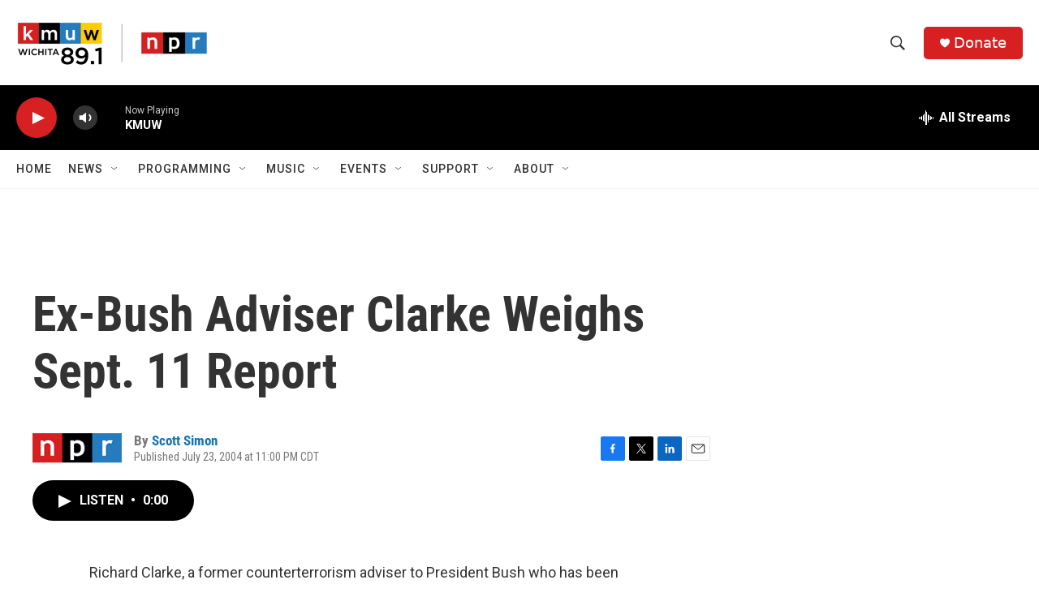

--- FILE ---
content_type: text/html; charset=utf-8
request_url: https://www.google.com/recaptcha/api2/aframe
body_size: 267
content:
<!DOCTYPE HTML><html><head><meta http-equiv="content-type" content="text/html; charset=UTF-8"></head><body><script nonce="8lbSHvYAnK4zsG4Ept2m-Q">/** Anti-fraud and anti-abuse applications only. See google.com/recaptcha */ try{var clients={'sodar':'https://pagead2.googlesyndication.com/pagead/sodar?'};window.addEventListener("message",function(a){try{if(a.source===window.parent){var b=JSON.parse(a.data);var c=clients[b['id']];if(c){var d=document.createElement('img');d.src=c+b['params']+'&rc='+(localStorage.getItem("rc::a")?sessionStorage.getItem("rc::b"):"");window.document.body.appendChild(d);sessionStorage.setItem("rc::e",parseInt(sessionStorage.getItem("rc::e")||0)+1);localStorage.setItem("rc::h",'1768660316365');}}}catch(b){}});window.parent.postMessage("_grecaptcha_ready", "*");}catch(b){}</script></body></html>